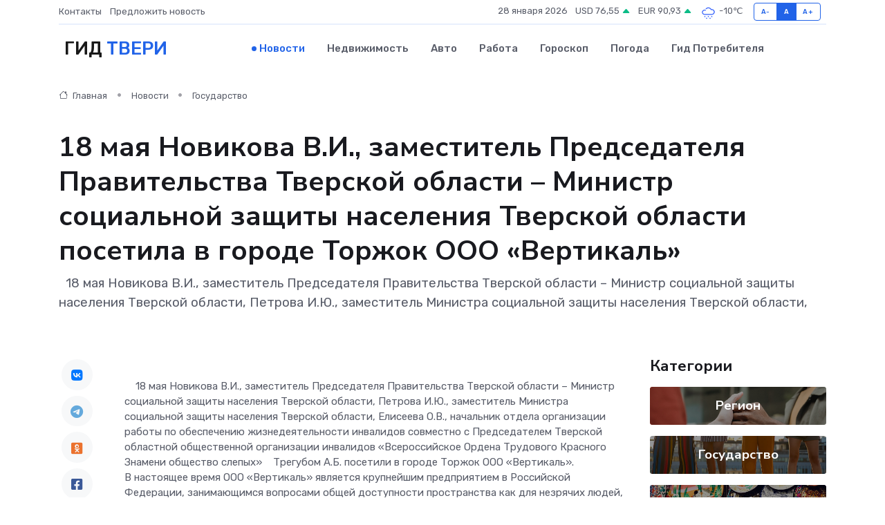

--- FILE ---
content_type: text/html; charset=UTF-8
request_url: https://tver-gid.ru/news/gosudarstvo/18-maya-novikova-v-i-zamestitel-predsedatelya-pravitelstva-tverskoy-oblasti-ministr-socialnoy-zaschity-naseleniya-tverskoy-oblasti-posetila-v-gorode-torzhok-ooo-vertikal.htm
body_size: 9298
content:
<!DOCTYPE html>
<html lang="ru">
<head>
	<meta charset="utf-8">
	<meta name="csrf-token" content="9JBUFGgRAjMQsTFJoQVKe641AslS15xlSuv0LeeN">
    <meta http-equiv="X-UA-Compatible" content="IE=edge">
    <meta name="viewport" content="width=device-width, initial-scale=1">
    <title>18 мая Новикова В.И., заместитель Председателя Правительства Тверской области – Министр социальной защиты населения Тверской области посетила в городе Торжок ООО «Вертикаль» - новости Твери</title>
    <meta name="description" property="description" content="  18 мая Новикова В.И., заместитель Председателя Правительства Тверской области – Министр социальной защиты населения Тверской области, Петрова И.Ю., заместитель Министра социальной защиты населения Тверской области,">
    
    <meta property="fb:pages" content="105958871990207" />
    <link rel="shortcut icon" type="image/x-icon" href="https://tver-gid.ru/favicon.svg">
    <link rel="canonical" href="https://tver-gid.ru/news/gosudarstvo/18-maya-novikova-v-i-zamestitel-predsedatelya-pravitelstva-tverskoy-oblasti-ministr-socialnoy-zaschity-naseleniya-tverskoy-oblasti-posetila-v-gorode-torzhok-ooo-vertikal.htm">
    <link rel="preconnect" href="https://fonts.gstatic.com">
    <link rel="dns-prefetch" href="https://fonts.googleapis.com">
    <link rel="dns-prefetch" href="https://pagead2.googlesyndication.com">
    <link rel="dns-prefetch" href="https://res.cloudinary.com">
    <link href="https://fonts.googleapis.com/css2?family=Nunito+Sans:wght@400;700&family=Rubik:wght@400;500;700&display=swap" rel="stylesheet">
    <link rel="stylesheet" type="text/css" href="https://tver-gid.ru/assets/font-awesome/css/all.min.css">
    <link rel="stylesheet" type="text/css" href="https://tver-gid.ru/assets/bootstrap-icons/bootstrap-icons.css">
    <link rel="stylesheet" type="text/css" href="https://tver-gid.ru/assets/tiny-slider/tiny-slider.css">
    <link rel="stylesheet" type="text/css" href="https://tver-gid.ru/assets/glightbox/css/glightbox.min.css">
    <link rel="stylesheet" type="text/css" href="https://tver-gid.ru/assets/plyr/plyr.css">
    <link id="style-switch" rel="stylesheet" type="text/css" href="https://tver-gid.ru/assets/css/style.css">
    <link rel="stylesheet" type="text/css" href="https://tver-gid.ru/assets/css/style2.css">

    <meta name="twitter:card" content="summary">
    <meta name="twitter:site" content="@mysite">
    <meta name="twitter:title" content="18 мая Новикова В.И., заместитель Председателя Правительства Тверской области – Министр социальной защиты населения Тверской области посетила в городе Торжок ООО «Вертикаль» - новости Твери">
    <meta name="twitter:description" content="  18 мая Новикова В.И., заместитель Председателя Правительства Тверской области – Министр социальной защиты населения Тверской области, Петрова И.Ю., заместитель Министра социальной защиты населения Тверской области,">
    <meta name="twitter:creator" content="@mysite">
    <meta name="twitter:image:src" content="https://tver-gid.ru/images/logo.gif">
    <meta name="twitter:domain" content="tver-gid.ru">
    <meta name="twitter:card" content="summary_large_image" /><meta name="twitter:image" content="https://tver-gid.ru/images/logo.gif">

    <meta property="og:url" content="http://tver-gid.ru/news/gosudarstvo/18-maya-novikova-v-i-zamestitel-predsedatelya-pravitelstva-tverskoy-oblasti-ministr-socialnoy-zaschity-naseleniya-tverskoy-oblasti-posetila-v-gorode-torzhok-ooo-vertikal.htm">
    <meta property="og:title" content="18 мая Новикова В.И., заместитель Председателя Правительства Тверской области – Министр социальной защиты населения Тверской области посетила в городе Торжок ООО «Вертикаль» - новости Твери">
    <meta property="og:description" content="  18 мая Новикова В.И., заместитель Председателя Правительства Тверской области – Министр социальной защиты населения Тверской области, Петрова И.Ю., заместитель Министра социальной защиты населения Тверской области,">
    <meta property="og:type" content="website">
    <meta property="og:image" content="https://tver-gid.ru/images/logo.gif">
    <meta property="og:locale" content="ru_RU">
    <meta property="og:site_name" content="Гид Твери">
    

    <link rel="image_src" href="https://tver-gid.ru/images/logo.gif" />

    <link rel="alternate" type="application/rss+xml" href="https://tver-gid.ru/feed" title="Тверь: гид, новости, афиша">
        <script async src="https://pagead2.googlesyndication.com/pagead/js/adsbygoogle.js"></script>
    <script>
        (adsbygoogle = window.adsbygoogle || []).push({
            google_ad_client: "ca-pub-0899253526956684",
            enable_page_level_ads: true
        });
    </script>
        
    
    
    
    <script>if (window.top !== window.self) window.top.location.replace(window.self.location.href);</script>
    <script>if(self != top) { top.location=document.location;}</script>

<!-- Google tag (gtag.js) -->
<script async src="https://www.googletagmanager.com/gtag/js?id=G-71VQP5FD0J"></script>
<script>
  window.dataLayer = window.dataLayer || [];
  function gtag(){dataLayer.push(arguments);}
  gtag('js', new Date());

  gtag('config', 'G-71VQP5FD0J');
</script>
</head>
<body>
<script type="text/javascript" > (function(m,e,t,r,i,k,a){m[i]=m[i]||function(){(m[i].a=m[i].a||[]).push(arguments)}; m[i].l=1*new Date();k=e.createElement(t),a=e.getElementsByTagName(t)[0],k.async=1,k.src=r,a.parentNode.insertBefore(k,a)}) (window, document, "script", "https://mc.yandex.ru/metrika/tag.js", "ym"); ym(54009418, "init", {}); ym(86840228, "init", { clickmap:true, trackLinks:true, accurateTrackBounce:true, webvisor:true });</script> <noscript><div><img src="https://mc.yandex.ru/watch/54009418" style="position:absolute; left:-9999px;" alt="" /><img src="https://mc.yandex.ru/watch/86840228" style="position:absolute; left:-9999px;" alt="" /></div></noscript>
<script type="text/javascript">
    new Image().src = "//counter.yadro.ru/hit?r"+escape(document.referrer)+((typeof(screen)=="undefined")?"":";s"+screen.width+"*"+screen.height+"*"+(screen.colorDepth?screen.colorDepth:screen.pixelDepth))+";u"+escape(document.URL)+";h"+escape(document.title.substring(0,150))+";"+Math.random();
</script>
<!-- Rating@Mail.ru counter -->
<script type="text/javascript">
var _tmr = window._tmr || (window._tmr = []);
_tmr.push({id: "3138453", type: "pageView", start: (new Date()).getTime()});
(function (d, w, id) {
  if (d.getElementById(id)) return;
  var ts = d.createElement("script"); ts.type = "text/javascript"; ts.async = true; ts.id = id;
  ts.src = "https://top-fwz1.mail.ru/js/code.js";
  var f = function () {var s = d.getElementsByTagName("script")[0]; s.parentNode.insertBefore(ts, s);};
  if (w.opera == "[object Opera]") { d.addEventListener("DOMContentLoaded", f, false); } else { f(); }
})(document, window, "topmailru-code");
</script><noscript><div>
<img src="https://top-fwz1.mail.ru/counter?id=3138453;js=na" style="border:0;position:absolute;left:-9999px;" alt="Top.Mail.Ru" />
</div></noscript>
<!-- //Rating@Mail.ru counter -->

<header class="navbar-light navbar-sticky header-static">
    <div class="navbar-top d-none d-lg-block small">
        <div class="container">
            <div class="d-md-flex justify-content-between align-items-center my-1">
                <!-- Top bar left -->
                <ul class="nav">
                    <li class="nav-item">
                        <a class="nav-link ps-0" href="https://tver-gid.ru/contacts">Контакты</a>
                    </li>
                    <li class="nav-item">
                        <a class="nav-link ps-0" href="https://tver-gid.ru/sendnews">Предложить новость</a>
                    </li>
                    
                </ul>
                <!-- Top bar right -->
                <div class="d-flex align-items-center">
                    
                    <ul class="list-inline mb-0 text-center text-sm-end me-3">
						<li class="list-inline-item">
							<span>28 января 2026</span>
						</li>
                        <li class="list-inline-item">
                            <a class="nav-link px-0" href="https://tver-gid.ru/currency">
                                <span>USD 76,55 <i class="bi bi-caret-up-fill text-success"></i></span>
                            </a>
						</li>
                        <li class="list-inline-item">
                            <a class="nav-link px-0" href="https://tver-gid.ru/currency">
                                <span>EUR 90,93 <i class="bi bi-caret-up-fill text-success"></i></span>
                            </a>
						</li>
						<li class="list-inline-item">
                            <a class="nav-link px-0" href="https://tver-gid.ru/pogoda">
                                <svg xmlns="http://www.w3.org/2000/svg" width="25" height="25" viewBox="0 0 30 30"><path d="M18 26a1 1 0 1 0 0 2 1 1 0 0 0 0-2m-6 0a1 1 0 1 0 0 2 1 1 0 0 0 0-2m9-3a1 1 0 1 0 0 2 1 1 0 0 0 0-2m-6 0a1 1 0 1 0 0 2 1 1 0 0 0 0-2m-5 1a1 1 0 1 1-2 0 1 1 0 0 1 2 0zM0 0v30V0zm30 0v30V0zm-4.964 13.066a4.948 4.948 0 0 1 0 5.868A4.99 4.99 0 0 1 20.99 21H8.507a4.49 4.49 0 0 1-3.64-1.86 4.458 4.458 0 0 1 0-5.281A4.491 4.491 0 0 1 8.506 12c.686 0 1.37.159 1.996.473a.5.5 0 0 1 .16.766l-.33.399a.502.502 0 0 1-.598.132 2.976 2.976 0 0 0-3.346.608 3.007 3.007 0 0 0 .334 4.532c.527.396 1.177.59 1.836.59H20.94a3.54 3.54 0 0 0 2.163-.711 3.497 3.497 0 0 0 1.358-3.206 3.45 3.45 0 0 0-.706-1.727A3.486 3.486 0 0 0 20.99 12.5c-.07 0-.138.016-.208.02-.328.02-.645.085-.947.192a.496.496 0 0 1-.63-.287 4.637 4.637 0 0 0-.445-.874 4.495 4.495 0 0 0-.584-.733A4.461 4.461 0 0 0 14.998 9.5a4.46 4.46 0 0 0-3.177 1.318 2.326 2.326 0 0 0-.135.147.5.5 0 0 1-.592.131 5.78 5.78 0 0 0-.453-.19.5.5 0 0 1-.21-.79A5.97 5.97 0 0 1 14.998 8a5.97 5.97 0 0 1 4.237 1.757c.398.399.704.85.966 1.319.262-.042.525-.076.79-.076a4.99 4.99 0 0 1 4.045 2.066zM0 0v30V0zm30 0v30V0z" fill="#315EFB" fill-rule="evenodd"></path></svg>
                                <span>-10&#8451;</span>
                            </a>
						</li>
					</ul>

                    <!-- Font size accessibility START -->
                    <div class="btn-group me-2" role="group" aria-label="font size changer">
                        <input type="radio" class="btn-check" name="fntradio" id="font-sm">
                        <label class="btn btn-xs btn-outline-primary mb-0" for="font-sm">A-</label>

                        <input type="radio" class="btn-check" name="fntradio" id="font-default" checked>
                        <label class="btn btn-xs btn-outline-primary mb-0" for="font-default">A</label>

                        <input type="radio" class="btn-check" name="fntradio" id="font-lg">
                        <label class="btn btn-xs btn-outline-primary mb-0" for="font-lg">A+</label>
                    </div>

                    
                </div>
            </div>
            <!-- Divider -->
            <div class="border-bottom border-2 border-primary opacity-1"></div>
        </div>
    </div>

    <!-- Logo Nav START -->
    <nav class="navbar navbar-expand-lg">
        <div class="container">
            <!-- Logo START -->
            <a class="navbar-brand" href="https://tver-gid.ru" style="text-align: end;">
                
                			<span class="ms-2 fs-3 text-uppercase fw-normal">Гид <span style="color: #2163e8;">Твери</span></span>
                            </a>
            <!-- Logo END -->

            <!-- Responsive navbar toggler -->
            <button class="navbar-toggler ms-auto" type="button" data-bs-toggle="collapse"
                data-bs-target="#navbarCollapse" aria-controls="navbarCollapse" aria-expanded="false"
                aria-label="Toggle navigation">
                <span class="text-body h6 d-none d-sm-inline-block">Menu</span>
                <span class="navbar-toggler-icon"></span>
            </button>

            <!-- Main navbar START -->
            <div class="collapse navbar-collapse" id="navbarCollapse">
                <ul class="navbar-nav navbar-nav-scroll mx-auto">
                                        <li class="nav-item"> <a class="nav-link active" href="https://tver-gid.ru/news">Новости</a></li>
                                        <li class="nav-item"> <a class="nav-link" href="https://tver-gid.ru/realty">Недвижимость</a></li>
                                        <li class="nav-item"> <a class="nav-link" href="https://tver-gid.ru/auto">Авто</a></li>
                                        <li class="nav-item"> <a class="nav-link" href="https://tver-gid.ru/job">Работа</a></li>
                                        <li class="nav-item"> <a class="nav-link" href="https://tver-gid.ru/horoscope">Гороскоп</a></li>
                                        <li class="nav-item"> <a class="nav-link" href="https://tver-gid.ru/pogoda">Погода</a></li>
                                        <li class="nav-item"> <a class="nav-link" href="https://tver-gid.ru/poleznoe">Гид потребителя</a></li>
                                    </ul>
            </div>
            <!-- Main navbar END -->

            
        </div>
    </nav>
    <!-- Logo Nav END -->
</header>
    <main>
        <!-- =======================
                Main content START -->
        <section class="pt-3 pb-lg-5">
            <div class="container" data-sticky-container>
                <div class="row">
                    <!-- Main Post START -->
                    <div class="col-lg-9">
                        <!-- Categorie Detail START -->
                        <div class="mb-4">
							<nav aria-label="breadcrumb" itemscope itemtype="http://schema.org/BreadcrumbList">
								<ol class="breadcrumb breadcrumb-dots">
									<li class="breadcrumb-item" itemprop="itemListElement" itemscope itemtype="http://schema.org/ListItem">
										<meta itemprop="name" content="Гид Твери">
										<meta itemprop="position" content="1">
										<meta itemprop="item" content="https://tver-gid.ru">
										<a itemprop="url" href="https://tver-gid.ru">
										<i class="bi bi-house me-1"></i> Главная
										</a>
									</li>
									<li class="breadcrumb-item" itemprop="itemListElement" itemscope itemtype="http://schema.org/ListItem">
										<meta itemprop="name" content="Новости">
										<meta itemprop="position" content="2">
										<meta itemprop="item" content="https://tver-gid.ru/news">
										<a itemprop="url" href="https://tver-gid.ru/news"> Новости</a>
									</li>
									<li class="breadcrumb-item" aria-current="page" itemprop="itemListElement" itemscope itemtype="http://schema.org/ListItem">
										<meta itemprop="name" content="Государство">
										<meta itemprop="position" content="3">
										<meta itemprop="item" content="https://tver-gid.ru/news/gosudarstvo">
										<a itemprop="url" href="https://tver-gid.ru/news/gosudarstvo"> Государство</a>
									</li>
									<li aria-current="page" itemprop="itemListElement" itemscope itemtype="http://schema.org/ListItem">
									<meta itemprop="name" content="18 мая Новикова В.И., заместитель Председателя Правительства Тверской области – Министр социальной защиты населения Тверской области посетила в городе Торжок ООО «Вертикаль»">
									<meta itemprop="position" content="4" />
									<meta itemprop="item" content="https://tver-gid.ru/news/gosudarstvo/18-maya-novikova-v-i-zamestitel-predsedatelya-pravitelstva-tverskoy-oblasti-ministr-socialnoy-zaschity-naseleniya-tverskoy-oblasti-posetila-v-gorode-torzhok-ooo-vertikal.htm">
									</li>
								</ol>
							</nav>
						
                        </div>
                    </div>
                </div>
                <div class="row align-items-center">
                                                        <!-- Content -->
                    <div class="col-md-12 mt-4 mt-md-0">
                                            <h1 class="display-6">18 мая Новикова В.И., заместитель Председателя Правительства Тверской области – Министр социальной защиты населения Тверской области посетила в городе Торжок ООО «Вертикаль»</h1>
                        <p class="lead">  18 мая Новикова В.И., заместитель Председателя Правительства Тверской области – Министр социальной защиты населения Тверской области, Петрова И.Ю., заместитель Министра социальной защиты населения Тверской области,</p>
                    </div>
				                                    </div>
            </div>
        </section>
        <!-- =======================
        Main START -->
        <section class="pt-0">
            <div class="container position-relative" data-sticky-container>
                <div class="row">
                    <!-- Left sidebar START -->
                    <div class="col-md-1">
                        <div class="text-start text-lg-center mb-5" data-sticky data-margin-top="80" data-sticky-for="767">
                            <style>
                                .fa-vk::before {
                                    color: #07f;
                                }
                                .fa-telegram::before {
                                    color: #64a9dc;
                                }
                                .fa-facebook-square::before {
                                    color: #3b5998;
                                }
                                .fa-odnoklassniki-square::before {
                                    color: #eb722e;
                                }
                                .fa-twitter-square::before {
                                    color: #00aced;
                                }
                                .fa-whatsapp::before {
                                    color: #65bc54;
                                }
                                .fa-viber::before {
                                    color: #7b519d;
                                }
                                .fa-moimir svg {
                                    background-color: #168de2;
                                    height: 18px;
                                    width: 18px;
                                    background-size: 18px 18px;
                                    border-radius: 4px;
                                    margin-bottom: 2px;
                                }
                            </style>
                            <ul class="nav text-white-force">
                                <li class="nav-item">
                                    <a class="nav-link icon-md rounded-circle m-1 p-0 fs-5 bg-light" href="https://vk.com/share.php?url=https://tver-gid.ru/news/gosudarstvo/18-maya-novikova-v-i-zamestitel-predsedatelya-pravitelstva-tverskoy-oblasti-ministr-socialnoy-zaschity-naseleniya-tverskoy-oblasti-posetila-v-gorode-torzhok-ooo-vertikal.htm&title=18 мая Новикова В.И., заместитель Председателя Правительства Тверской области – Министр социальной защиты населения Тверской области посетила в городе Торжок ООО «Вертикаль» - новости Твери&utm_source=share" rel="nofollow" target="_blank">
                                        <i class="fab fa-vk align-middle text-body"></i>
                                    </a>
                                </li>
                                <li class="nav-item">
                                    <a class="nav-link icon-md rounded-circle m-1 p-0 fs-5 bg-light" href="https://t.me/share/url?url=https://tver-gid.ru/news/gosudarstvo/18-maya-novikova-v-i-zamestitel-predsedatelya-pravitelstva-tverskoy-oblasti-ministr-socialnoy-zaschity-naseleniya-tverskoy-oblasti-posetila-v-gorode-torzhok-ooo-vertikal.htm&text=18 мая Новикова В.И., заместитель Председателя Правительства Тверской области – Министр социальной защиты населения Тверской области посетила в городе Торжок ООО «Вертикаль» - новости Твери&utm_source=share" rel="nofollow" target="_blank">
                                        <i class="fab fa-telegram align-middle text-body"></i>
                                    </a>
                                </li>
                                <li class="nav-item">
                                    <a class="nav-link icon-md rounded-circle m-1 p-0 fs-5 bg-light" href="https://connect.ok.ru/offer?url=https://tver-gid.ru/news/gosudarstvo/18-maya-novikova-v-i-zamestitel-predsedatelya-pravitelstva-tverskoy-oblasti-ministr-socialnoy-zaschity-naseleniya-tverskoy-oblasti-posetila-v-gorode-torzhok-ooo-vertikal.htm&title=18 мая Новикова В.И., заместитель Председателя Правительства Тверской области – Министр социальной защиты населения Тверской области посетила в городе Торжок ООО «Вертикаль» - новости Твери&utm_source=share" rel="nofollow" target="_blank">
                                        <i class="fab fa-odnoklassniki-square align-middle text-body"></i>
                                    </a>
                                </li>
                                <li class="nav-item">
                                    <a class="nav-link icon-md rounded-circle m-1 p-0 fs-5 bg-light" href="https://www.facebook.com/sharer.php?src=sp&u=https://tver-gid.ru/news/gosudarstvo/18-maya-novikova-v-i-zamestitel-predsedatelya-pravitelstva-tverskoy-oblasti-ministr-socialnoy-zaschity-naseleniya-tverskoy-oblasti-posetila-v-gorode-torzhok-ooo-vertikal.htm&title=18 мая Новикова В.И., заместитель Председателя Правительства Тверской области – Министр социальной защиты населения Тверской области посетила в городе Торжок ООО «Вертикаль» - новости Твери&utm_source=share" rel="nofollow" target="_blank">
                                        <i class="fab fa-facebook-square align-middle text-body"></i>
                                    </a>
                                </li>
                                <li class="nav-item">
                                    <a class="nav-link icon-md rounded-circle m-1 p-0 fs-5 bg-light" href="https://twitter.com/intent/tweet?text=18 мая Новикова В.И., заместитель Председателя Правительства Тверской области – Министр социальной защиты населения Тверской области посетила в городе Торжок ООО «Вертикаль» - новости Твери&url=https://tver-gid.ru/news/gosudarstvo/18-maya-novikova-v-i-zamestitel-predsedatelya-pravitelstva-tverskoy-oblasti-ministr-socialnoy-zaschity-naseleniya-tverskoy-oblasti-posetila-v-gorode-torzhok-ooo-vertikal.htm&utm_source=share" rel="nofollow" target="_blank">
                                        <i class="fab fa-twitter-square align-middle text-body"></i>
                                    </a>
                                </li>
                                <li class="nav-item">
                                    <a class="nav-link icon-md rounded-circle m-1 p-0 fs-5 bg-light" href="https://api.whatsapp.com/send?text=18 мая Новикова В.И., заместитель Председателя Правительства Тверской области – Министр социальной защиты населения Тверской области посетила в городе Торжок ООО «Вертикаль» - новости Твери https://tver-gid.ru/news/gosudarstvo/18-maya-novikova-v-i-zamestitel-predsedatelya-pravitelstva-tverskoy-oblasti-ministr-socialnoy-zaschity-naseleniya-tverskoy-oblasti-posetila-v-gorode-torzhok-ooo-vertikal.htm&utm_source=share" rel="nofollow" target="_blank">
                                        <i class="fab fa-whatsapp align-middle text-body"></i>
                                    </a>
                                </li>
                                <li class="nav-item">
                                    <a class="nav-link icon-md rounded-circle m-1 p-0 fs-5 bg-light" href="viber://forward?text=18 мая Новикова В.И., заместитель Председателя Правительства Тверской области – Министр социальной защиты населения Тверской области посетила в городе Торжок ООО «Вертикаль» - новости Твери https://tver-gid.ru/news/gosudarstvo/18-maya-novikova-v-i-zamestitel-predsedatelya-pravitelstva-tverskoy-oblasti-ministr-socialnoy-zaschity-naseleniya-tverskoy-oblasti-posetila-v-gorode-torzhok-ooo-vertikal.htm&utm_source=share" rel="nofollow" target="_blank">
                                        <i class="fab fa-viber align-middle text-body"></i>
                                    </a>
                                </li>
                                <li class="nav-item">
                                    <a class="nav-link icon-md rounded-circle m-1 p-0 fs-5 bg-light" href="https://connect.mail.ru/share?url=https://tver-gid.ru/news/gosudarstvo/18-maya-novikova-v-i-zamestitel-predsedatelya-pravitelstva-tverskoy-oblasti-ministr-socialnoy-zaschity-naseleniya-tverskoy-oblasti-posetila-v-gorode-torzhok-ooo-vertikal.htm&title=18 мая Новикова В.И., заместитель Председателя Правительства Тверской области – Министр социальной защиты населения Тверской области посетила в городе Торжок ООО «Вертикаль» - новости Твери&utm_source=share" rel="nofollow" target="_blank">
                                        <i class="fab fa-moimir align-middle text-body"><svg viewBox='0 0 24 24' xmlns='http://www.w3.org/2000/svg'><path d='M8.889 9.667a1.333 1.333 0 100-2.667 1.333 1.333 0 000 2.667zm6.222 0a1.333 1.333 0 100-2.667 1.333 1.333 0 000 2.667zm4.77 6.108l-1.802-3.028a.879.879 0 00-1.188-.307.843.843 0 00-.313 1.166l.214.36a6.71 6.71 0 01-4.795 1.996 6.711 6.711 0 01-4.792-1.992l.217-.364a.844.844 0 00-.313-1.166.878.878 0 00-1.189.307l-1.8 3.028a.844.844 0 00.312 1.166.88.88 0 001.189-.307l.683-1.147a8.466 8.466 0 005.694 2.18 8.463 8.463 0 005.698-2.184l.685 1.151a.873.873 0 001.189.307.844.844 0 00.312-1.166z' fill='#FFF' fill-rule='evenodd'/></svg></i>
                                    </a>
                                </li>
                                
                            </ul>
                        </div>
                    </div>
                    <!-- Left sidebar END -->

                    <!-- Main Content START -->
                    <div class="col-md-10 col-lg-8 mb-5">
                        <div class="mb-4">
                                                    </div>
                        <div itemscope itemtype="http://schema.org/NewsArticle">
                            <meta itemprop="headline" content="18 мая Новикова В.И., заместитель Председателя Правительства Тверской области – Министр социальной защиты населения Тверской области посетила в городе Торжок ООО «Вертикаль»">
                            <meta itemprop="identifier" content="https://tver-gid.ru/8395610">
                            <span itemprop="articleBody">&nbsp; &nbsp; 18 мая Новикова В.И., заместитель Председателя Правительства Тверской области – Министр социальной защиты населения Тверской области, Петрова И.Ю., заместитель Министра социальной защиты населения Тверской области, Елисеева О.В., начальник отдела организации работы по обеспечению жизнедеятельности инвалидов совместно с Председателем Тверской областной общественной организации инвалидов «Всероссийское Ордена Трудового Красного Знамени общество слепых»&nbsp; &nbsp; Трегубом А.Б. посетили в городе Торжок ООО «Вертикаль». <br> В настоящее время ООО «Вертикаль» является крупнейшим предприятием в Российской Федерации, занимающимся вопросами общей доступности пространства как для незрячих людей, так и для других категорий маломобильных групп населения, участником выставок различного уровня, активно поддерживает фестивали и соревнования людей с ограниченными возможностями здоровья. 
										
											
											

										
<br> Генеральный директор Черепнов А.И. провел для гостей экскурсию по производственным цехам, познакомил с ассортиментом выпускаемой продукции, рассказал о перспективных направлениях развития компании. <br> В ходе встречи обсуждались вопросы дальнейшего сотрудничества, комплексный подход к решению задач доступности объектов для маломобильных групп населения.

<br>

<p> Пресс-служба Правительства Тверской области </p></span>
                        </div>
                                                                        <div><a href="http://xn--80afecm7affsdl1b.xn--80aaccp4ajwpkgbl4lpb.xn--p1ai/novosti/novosti/?ELEMENT_ID=196414" target="_blank" rel="author">Источник</a></div>
                                                                        <div class="col-12 mt-3"><a href="https://tver-gid.ru/sendnews">Предложить новость</a></div>
                        <div class="col-12 mt-5">
                            <h2 class="my-3">Последние новости</h2>
                            <div class="row gy-4">
                                <!-- Card item START -->
<div class="col-sm-6">
    <div class="card" itemscope="" itemtype="http://schema.org/BlogPosting">
        <!-- Card img -->
        <div class="position-relative">
                        <img class="card-img" src="https://res.cloudinary.com/dq2vt8azs/image/upload/c_fill,w_420,h_315,q_auto,g_face/g0fogu1g66avkyq3qicx" alt="Возраст и технологии: как современные устройства упрощают жизнь людям старшего поколения" itemprop="image">
                    </div>
        <div class="card-body px-0 pt-3" itemprop="name">
            <h4 class="card-title" itemprop="headline"><a href="https://tver-gid.ru/news/ekonomika/vozrast-i-tehnologii-kak-sovremennye-ustroystva-uproschayut-zhizn-lyudyam-starshego-pokoleniya.htm"
                    class="btn-link text-reset fw-bold" itemprop="url">Возраст и технологии: как современные устройства упрощают жизнь людям старшего поколения</a></h4>
            <p class="card-text" itemprop="articleBody">Современные технологии помогают людям старшего возраста оставаться активными.</p>
        </div>
        <meta itemprop="author" content="Редактор"/>
        <meta itemscope itemprop="mainEntityOfPage" itemType="https://schema.org/WebPage" itemid="https://tver-gid.ru/news/ekonomika/vozrast-i-tehnologii-kak-sovremennye-ustroystva-uproschayut-zhizn-lyudyam-starshego-pokoleniya.htm"/>
        <meta itemprop="dateModified" content="2025-11-06"/>
        <meta itemprop="datePublished" content="2025-11-06"/>
    </div>
</div>
<!-- Card item END -->
<!-- Card item START -->
<div class="col-sm-6">
    <div class="card" itemscope="" itemtype="http://schema.org/BlogPosting">
        <!-- Card img -->
        <div class="position-relative">
                        <img class="card-img" src="https://res.cloudinary.com/dq2vt8azs/image/upload/c_fill,w_420,h_315,q_auto,g_face/utgpjkv9b2xnessgzfyo" alt="Какие детали чаще всего заменяют при ремонте серводвигателей?" itemprop="image">
                    </div>
        <div class="card-body px-0 pt-3" itemprop="name">
            <h4 class="card-title" itemprop="headline"><a href="https://tver-gid.ru/news/ekonomika/kakie-detali-chasche-vsego-zamenyayut-pri-remonte-servodvigateley.htm"
                    class="btn-link text-reset fw-bold" itemprop="url">Какие детали чаще всего заменяют при ремонте серводвигателей?</a></h4>
            <p class="card-text" itemprop="articleBody">Узнаем, какие компоненты в них ломаются чаще всего и подлежат замене.</p>
        </div>
        <meta itemprop="author" content="Редактор"/>
        <meta itemscope itemprop="mainEntityOfPage" itemType="https://schema.org/WebPage" itemid="https://tver-gid.ru/news/ekonomika/kakie-detali-chasche-vsego-zamenyayut-pri-remonte-servodvigateley.htm"/>
        <meta itemprop="dateModified" content="2025-11-03"/>
        <meta itemprop="datePublished" content="2025-11-03"/>
    </div>
</div>
<!-- Card item END -->
<!-- Card item START -->
<div class="col-sm-6">
    <div class="card" itemscope="" itemtype="http://schema.org/BlogPosting">
        <!-- Card img -->
        <div class="position-relative">
                        <img class="card-img" src="https://res.cloudinary.com/dq2vt8azs/image/upload/c_fill,w_420,h_315,q_auto,g_face/vclb6juc3dleroplmlyg" alt="Минздрав РФ отказался от идеи контроля за больничными" itemprop="image">
                    </div>
        <div class="card-body px-0 pt-3" itemprop="name">
            <h4 class="card-title" itemprop="headline"><a href="https://tver-gid.ru/news/zdorove/minzdrav-rf-otkazalsya-ot-idei-kontrolya-za-bolnichnymi.htm"
                    class="btn-link text-reset fw-bold" itemprop="url">Минздрав РФ отказался от идеи контроля за больничными</a></h4>
            <p class="card-text" itemprop="articleBody">Министерство здравоохранения Российской Федерации не будет контролировать количество выданных больничных листов, как планировалось ранее.</p>
        </div>
        <meta itemprop="author" content="Редактор"/>
        <meta itemscope itemprop="mainEntityOfPage" itemType="https://schema.org/WebPage" itemid="https://tver-gid.ru/news/zdorove/minzdrav-rf-otkazalsya-ot-idei-kontrolya-za-bolnichnymi.htm"/>
        <meta itemprop="dateModified" content="2025-04-06"/>
        <meta itemprop="datePublished" content="2025-04-06"/>
    </div>
</div>
<!-- Card item END -->
<!-- Card item START -->
<div class="col-sm-6">
    <div class="card" itemscope="" itemtype="http://schema.org/BlogPosting">
        <!-- Card img -->
        <div class="position-relative">
            <img class="card-img" src="https://res.cloudinary.com/dzttx7cpc/image/upload/c_fill,w_420,h_315,q_auto,g_face/r7veu3ey8cqaawwwsw5m" alt="Пошаговое руководство: как грамотно оформить первый микрозайм" itemprop="image">
        </div>
        <div class="card-body px-0 pt-3" itemprop="name">
            <h4 class="card-title" itemprop="headline"><a href="https://simferopol-gid.ru/news/ekonomika/poshagovoe-rukovodstvo-kak-gramotno-oformit-pervyy-mikrozaym.htm" class="btn-link text-reset fw-bold" itemprop="url">Пошаговое руководство: как грамотно оформить первый микрозайм</a></h4>
            <p class="card-text" itemprop="articleBody">Как взять кредит с умом и не пожалеть об этом спустя пару месяцев</p>
        </div>
        <meta itemprop="author" content="Редактор"/>
        <meta itemscope itemprop="mainEntityOfPage" itemType="https://schema.org/WebPage" itemid="https://simferopol-gid.ru/news/ekonomika/poshagovoe-rukovodstvo-kak-gramotno-oformit-pervyy-mikrozaym.htm"/>
        <meta itemprop="dateModified" content="2026-01-28"/>
        <meta itemprop="datePublished" content="2026-01-28"/>
    </div>
</div>
<!-- Card item END -->
                            </div>
                        </div>
						<div class="col-12 bg-primary bg-opacity-10 p-2 mt-3 rounded">
							На этом сайте вы сможете узнать актуальные данные о <a href="https://infovyborg.ru/pogoda">погоде в Выборге</a>, включая прогнозы на ближайшие дни и часы
						</div>
                        <!-- Comments START -->
                        <div class="mt-5">
                            <h3>Комментарии (0)</h3>
                        </div>
                        <!-- Comments END -->
                        <!-- Reply START -->
                        <div>
                            <h3>Добавить комментарий</h3>
                            <small>Ваш email не публикуется. Обязательные поля отмечены *</small>
                            <form class="row g-3 mt-2">
                                <div class="col-md-6">
                                    <label class="form-label">Имя *</label>
                                    <input type="text" class="form-control" aria-label="First name">
                                </div>
                                <div class="col-md-6">
                                    <label class="form-label">Email *</label>
                                    <input type="email" class="form-control">
                                </div>
                                <div class="col-12">
                                    <label class="form-label">Текст комментария *</label>
                                    <textarea class="form-control" rows="3"></textarea>
                                </div>
                                <div class="col-12">
                                    <button type="submit" class="btn btn-primary">Оставить комментарий</button>
                                </div>
                            </form>
                        </div>
                        <!-- Reply END -->
                    </div>
                    <!-- Main Content END -->
                    <!-- Right sidebar START -->
                    <div class="col-lg-3 d-none d-lg-block">
                        <div data-sticky data-margin-top="80" data-sticky-for="991">
                            <!-- Categories -->
                            <div>
                                <h4 class="mb-3">Категории</h4>
                                                                    <!-- Category item -->
                                    <div class="text-center mb-3 card-bg-scale position-relative overflow-hidden rounded"
                                        style="background-image:url(https://tver-gid.ru/assets/images/blog/4by3/09.jpg); background-position: center left; background-size: cover;">
                                        <div class="bg-dark-overlay-4 p-3">
                                            <a href="https://tver-gid.ru/news/region"
                                                class="stretched-link btn-link fw-bold text-white h5">Регион</a>
                                        </div>
                                    </div>
                                                                    <!-- Category item -->
                                    <div class="text-center mb-3 card-bg-scale position-relative overflow-hidden rounded"
                                        style="background-image:url(https://tver-gid.ru/assets/images/blog/4by3/07.jpg); background-position: center left; background-size: cover;">
                                        <div class="bg-dark-overlay-4 p-3">
                                            <a href="https://tver-gid.ru/news/gosudarstvo"
                                                class="stretched-link btn-link fw-bold text-white h5">Государство</a>
                                        </div>
                                    </div>
                                                                    <!-- Category item -->
                                    <div class="text-center mb-3 card-bg-scale position-relative overflow-hidden rounded"
                                        style="background-image:url(https://tver-gid.ru/assets/images/blog/4by3/04.jpg); background-position: center left; background-size: cover;">
                                        <div class="bg-dark-overlay-4 p-3">
                                            <a href="https://tver-gid.ru/news/zdorove"
                                                class="stretched-link btn-link fw-bold text-white h5">Здоровье</a>
                                        </div>
                                    </div>
                                                                    <!-- Category item -->
                                    <div class="text-center mb-3 card-bg-scale position-relative overflow-hidden rounded"
                                        style="background-image:url(https://tver-gid.ru/assets/images/blog/4by3/01.jpg); background-position: center left; background-size: cover;">
                                        <div class="bg-dark-overlay-4 p-3">
                                            <a href="https://tver-gid.ru/news/ekonomika"
                                                class="stretched-link btn-link fw-bold text-white h5">Экономика</a>
                                        </div>
                                    </div>
                                                                    <!-- Category item -->
                                    <div class="text-center mb-3 card-bg-scale position-relative overflow-hidden rounded"
                                        style="background-image:url(https://tver-gid.ru/assets/images/blog/4by3/09.jpg); background-position: center left; background-size: cover;">
                                        <div class="bg-dark-overlay-4 p-3">
                                            <a href="https://tver-gid.ru/news/politika"
                                                class="stretched-link btn-link fw-bold text-white h5">Политика</a>
                                        </div>
                                    </div>
                                                                    <!-- Category item -->
                                    <div class="text-center mb-3 card-bg-scale position-relative overflow-hidden rounded"
                                        style="background-image:url(https://tver-gid.ru/assets/images/blog/4by3/03.jpg); background-position: center left; background-size: cover;">
                                        <div class="bg-dark-overlay-4 p-3">
                                            <a href="https://tver-gid.ru/news/nauka-i-obrazovanie"
                                                class="stretched-link btn-link fw-bold text-white h5">Наука и Образование</a>
                                        </div>
                                    </div>
                                                                    <!-- Category item -->
                                    <div class="text-center mb-3 card-bg-scale position-relative overflow-hidden rounded"
                                        style="background-image:url(https://tver-gid.ru/assets/images/blog/4by3/08.jpg); background-position: center left; background-size: cover;">
                                        <div class="bg-dark-overlay-4 p-3">
                                            <a href="https://tver-gid.ru/news/proisshestviya"
                                                class="stretched-link btn-link fw-bold text-white h5">Происшествия</a>
                                        </div>
                                    </div>
                                                                    <!-- Category item -->
                                    <div class="text-center mb-3 card-bg-scale position-relative overflow-hidden rounded"
                                        style="background-image:url(https://tver-gid.ru/assets/images/blog/4by3/08.jpg); background-position: center left; background-size: cover;">
                                        <div class="bg-dark-overlay-4 p-3">
                                            <a href="https://tver-gid.ru/news/religiya"
                                                class="stretched-link btn-link fw-bold text-white h5">Религия</a>
                                        </div>
                                    </div>
                                                                    <!-- Category item -->
                                    <div class="text-center mb-3 card-bg-scale position-relative overflow-hidden rounded"
                                        style="background-image:url(https://tver-gid.ru/assets/images/blog/4by3/03.jpg); background-position: center left; background-size: cover;">
                                        <div class="bg-dark-overlay-4 p-3">
                                            <a href="https://tver-gid.ru/news/kultura"
                                                class="stretched-link btn-link fw-bold text-white h5">Культура</a>
                                        </div>
                                    </div>
                                                                    <!-- Category item -->
                                    <div class="text-center mb-3 card-bg-scale position-relative overflow-hidden rounded"
                                        style="background-image:url(https://tver-gid.ru/assets/images/blog/4by3/03.jpg); background-position: center left; background-size: cover;">
                                        <div class="bg-dark-overlay-4 p-3">
                                            <a href="https://tver-gid.ru/news/sport"
                                                class="stretched-link btn-link fw-bold text-white h5">Спорт</a>
                                        </div>
                                    </div>
                                                                    <!-- Category item -->
                                    <div class="text-center mb-3 card-bg-scale position-relative overflow-hidden rounded"
                                        style="background-image:url(https://tver-gid.ru/assets/images/blog/4by3/06.jpg); background-position: center left; background-size: cover;">
                                        <div class="bg-dark-overlay-4 p-3">
                                            <a href="https://tver-gid.ru/news/obschestvo"
                                                class="stretched-link btn-link fw-bold text-white h5">Общество</a>
                                        </div>
                                    </div>
                                                            </div>
                        </div>
                    </div>
                    <!-- Right sidebar END -->
                </div>
        </section>
    </main>
<footer class="bg-dark pt-5">
    
    <!-- Footer copyright START -->
    <div class="bg-dark-overlay-3 mt-5">
        <div class="container">
            <div class="row align-items-center justify-content-md-between py-4">
                <div class="col-md-6">
                    <!-- Copyright -->
                    <div class="text-center text-md-start text-primary-hover text-muted">
                        &#169;2026 Тверь. Все права защищены.
                    </div>
                </div>
                
            </div>
        </div>
    </div>
    <!-- Footer copyright END -->
    <script type="application/ld+json">
        {"@context":"https:\/\/schema.org","@type":"Organization","name":"\u0422\u0432\u0435\u0440\u044c - \u0433\u0438\u0434, \u043d\u043e\u0432\u043e\u0441\u0442\u0438, \u0430\u0444\u0438\u0448\u0430","url":"https:\/\/tver-gid.ru","sameAs":["https:\/\/vk.com\/public207914978","https:\/\/t.me\/tver_gid"]}
    </script>
</footer>
<!-- Back to top -->
<div class="back-top"><i class="bi bi-arrow-up-short"></i></div>
<script src="https://tver-gid.ru/assets/bootstrap/js/bootstrap.bundle.min.js"></script>
<script src="https://tver-gid.ru/assets/tiny-slider/tiny-slider.js"></script>
<script src="https://tver-gid.ru/assets/sticky-js/sticky.min.js"></script>
<script src="https://tver-gid.ru/assets/glightbox/js/glightbox.min.js"></script>
<script src="https://tver-gid.ru/assets/plyr/plyr.js"></script>
<script src="https://tver-gid.ru/assets/js/functions.js"></script>
<script src="https://yastatic.net/share2/share.js" async></script>
<script defer src="https://static.cloudflareinsights.com/beacon.min.js/vcd15cbe7772f49c399c6a5babf22c1241717689176015" integrity="sha512-ZpsOmlRQV6y907TI0dKBHq9Md29nnaEIPlkf84rnaERnq6zvWvPUqr2ft8M1aS28oN72PdrCzSjY4U6VaAw1EQ==" data-cf-beacon='{"version":"2024.11.0","token":"587a947eade14d0a8c4aa26cd8174025","r":1,"server_timing":{"name":{"cfCacheStatus":true,"cfEdge":true,"cfExtPri":true,"cfL4":true,"cfOrigin":true,"cfSpeedBrain":true},"location_startswith":null}}' crossorigin="anonymous"></script>
</body>
</html>


--- FILE ---
content_type: text/html; charset=utf-8
request_url: https://www.google.com/recaptcha/api2/aframe
body_size: 267
content:
<!DOCTYPE HTML><html><head><meta http-equiv="content-type" content="text/html; charset=UTF-8"></head><body><script nonce="KCKHcfN6qf1WSm6WcTGS9w">/** Anti-fraud and anti-abuse applications only. See google.com/recaptcha */ try{var clients={'sodar':'https://pagead2.googlesyndication.com/pagead/sodar?'};window.addEventListener("message",function(a){try{if(a.source===window.parent){var b=JSON.parse(a.data);var c=clients[b['id']];if(c){var d=document.createElement('img');d.src=c+b['params']+'&rc='+(localStorage.getItem("rc::a")?sessionStorage.getItem("rc::b"):"");window.document.body.appendChild(d);sessionStorage.setItem("rc::e",parseInt(sessionStorage.getItem("rc::e")||0)+1);localStorage.setItem("rc::h",'1769602363177');}}}catch(b){}});window.parent.postMessage("_grecaptcha_ready", "*");}catch(b){}</script></body></html>